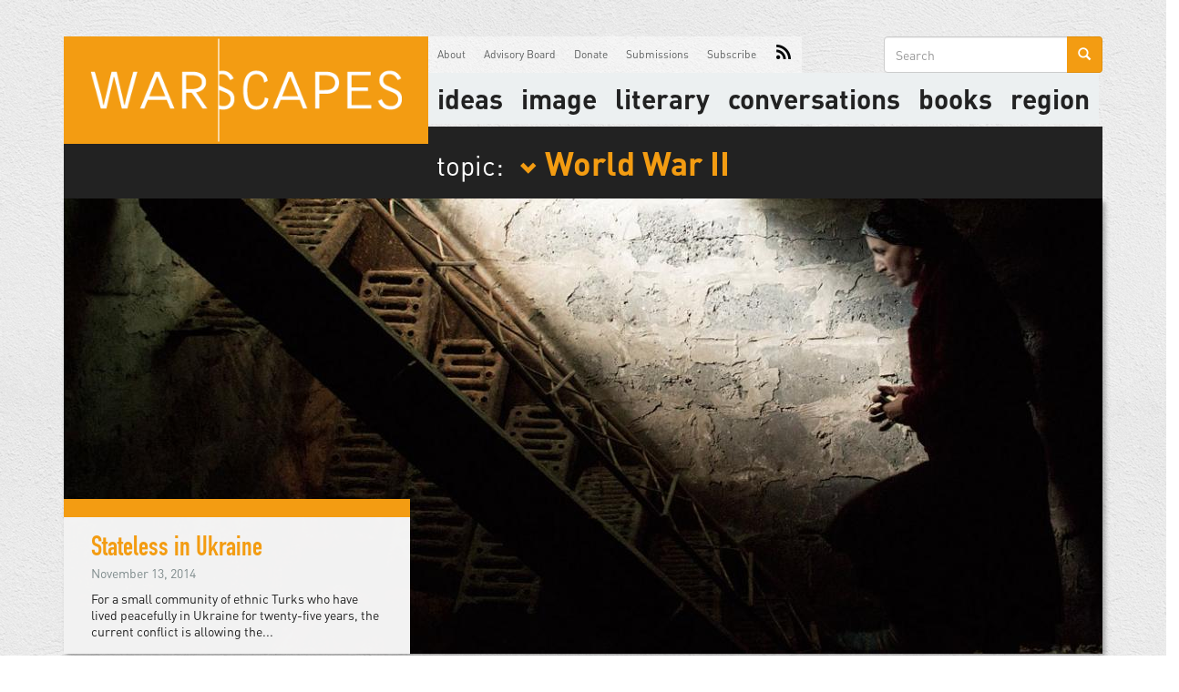

--- FILE ---
content_type: text/html; charset=utf-8
request_url: https://warscapes.com/tags/world-war-ii
body_size: 6701
content:
<!DOCTYPE html>
<html lang="en" dir="ltr"
  xmlns:og="http://ogp.me/ns#">
<head>
  <link rel="profile" href="http://www.w3.org/1999/xhtml/vocab" />
  <meta name="viewport" content="width=device-width, initial-scale=1.0">
  <!--[if IE]><![endif]-->
<link rel="dns-prefetch" href="//cdn.jsdelivr.net" />
<link rel="preconnect" href="//cdn.jsdelivr.net" />
<link rel="dns-prefetch" href="//ajax.googleapis.com" />
<link rel="preconnect" href="//ajax.googleapis.com" />
<link rel="dns-prefetch" href="//stackpath.bootstrapcdn.com" />
<link rel="preconnect" href="//stackpath.bootstrapcdn.com" />
<link rel="dns-prefetch" href="//www.google-analytics.com" />
<link rel="preconnect" href="//www.google-analytics.com" />
<link rel="dns-prefetch" href="//stats.g.doubleclick.net" />
<link rel="preconnect" href="//stats.g.doubleclick.net" />
<meta http-equiv="Content-Type" content="text/html; charset=utf-8" />
<link rel="shortcut icon" href="https://www.warscapes.com/sites/all/themes/warscapes/favicon.ico" type="image/vnd.microsoft.icon" />
<meta name="generator" content="Drupal 7 (https://www.drupal.org)" />
<link rel="canonical" href="https://www.warscapes.com/tags/world-war-ii" />
<link rel="shortlink" href="https://www.warscapes.com/taxonomy/term/1177" />
<meta property="og:site_name" content="Warscapes" />
<meta property="og:type" content="article" />
<meta property="og:url" content="https://www.warscapes.com/tags/world-war-ii" />
<meta property="og:title" content="World War II" />
<meta name="twitter:card" content="summary" />
<meta name="twitter:url" content="https://www.warscapes.com/tags/world-war-ii" />
<meta name="twitter:title" content="World War II" />
  <title>World War II | Warscapes</title>
  <style>@import url("/modules/system/system.base.css?snzx0g");</style>
<style>@import url("/modules/field/theme/field.css?snzx0g");@import url("/modules/node/node.css?snzx0g");@import url("/sites/all/modules/nodeorder/css/nodeorder.css?snzx0g");@import url("/sites/all/modules/views/css/views.css?snzx0g");@import url("/sites/all/modules/media/modules/media_wysiwyg/css/media_wysiwyg.base.css?snzx0g");</style>
<style>@import url("/sites/all/modules/amazon/amazon.css?snzx0g");@import url("/sites/all/modules/ctools/css/ctools.css?snzx0g");@import url("/sites/all/modules/nice_menus/css/nice_menus.css?snzx0g");@import url("/sites/all/modules/nice_menus/css/nice_menus_default.css?snzx0g");</style>
<link type="text/css" rel="stylesheet" href="https://stackpath.bootstrapcdn.com/bootstrap/3.4.1/css/bootstrap.min.css" media="all" />
<link type="text/css" rel="stylesheet" href="https://cdn.jsdelivr.net/npm/@unicorn-fail/drupal-bootstrap-styles@0.0.2/dist/3.3.1/7.x-3.x/drupal-bootstrap.css" media="all" />
<style>@import url("/sites/all/themes/warscapes/css/style.css?snzx0g");@import url("/sites/all/themes/warscapes/css/owl.carousel.css?snzx0g");@import url("/sites/all/themes/warscapes/css/owl.theme.css?snzx0g");</style>
  <!-- HTML5 element support for IE6-8 -->
  <!--[if lt IE 9]>
    <script src="https://cdn.jsdelivr.net/html5shiv/3.7.3/html5shiv-printshiv.min.js"></script>
  <![endif]-->
  <script type="text/javascript" src="//ajax.googleapis.com/ajax/libs/jquery/1.10.2/jquery.min.js"></script>
<script type="text/javascript">
<!--//--><![CDATA[//><!--
window.jQuery || document.write("<script src='/sites/all/modules/jquery_update/replace/jquery/1.10/jquery.min.js'>\x3C/script>")
//--><!]]>
</script>
<script type="text/javascript" src="/misc/jquery-extend-3.4.0.js?v=1.10.2"></script>
<script type="text/javascript" src="/misc/jquery-html-prefilter-3.5.0-backport.js?v=1.10.2"></script>
<script type="text/javascript" src="/misc/jquery.once.js?v=1.2"></script>
<script type="text/javascript" src="/misc/drupal.js?snzx0g"></script>
<script type="text/javascript" src="/misc/form-single-submit.js?v=7.103"></script>
<script type="text/javascript" src="https://stackpath.bootstrapcdn.com/bootstrap/3.4.1/js/bootstrap.min.js"></script>
<script type="text/javascript" src="/sites/all/modules/google_analytics/googleanalytics.js?snzx0g"></script>
<script type="text/javascript">
<!--//--><![CDATA[//><!--
(function(i,s,o,g,r,a,m){i["GoogleAnalyticsObject"]=r;i[r]=i[r]||function(){(i[r].q=i[r].q||[]).push(arguments)},i[r].l=1*new Date();a=s.createElement(o),m=s.getElementsByTagName(o)[0];a.async=1;a.src=g;m.parentNode.insertBefore(a,m)})(window,document,"script","https://www.google-analytics.com/analytics.js","ga");ga("create", "UA-26788038-1", {"cookieDomain":"auto"});ga("send", "pageview");
//--><!]]>
</script>
<script type="text/javascript" src="/sites/all/themes/warscapes/js/owl.carousel.min.js?snzx0g"></script>
<script type="text/javascript" src="/sites/all/themes/warscapes/js/js.cookie.js?snzx0g"></script>
<script type="text/javascript" src="/sites/all/themes/warscapes/js/jquery.dotdotdot.min.js?snzx0g"></script>
<script type="text/javascript" src="/sites/all/themes/warscapes/js/scripts.min.js?snzx0g"></script>
<script type="text/javascript">
<!--//--><![CDATA[//><!--
jQuery.extend(Drupal.settings, {"basePath":"\/","pathPrefix":"","setHasJsCookie":0,"ajaxPageState":{"theme":"warscapes","theme_token":"FisCnfxcwSjbzsZkkhvQdwxmwA_HgmqJs6tU2xXjH6M","css":{"modules\/system\/system.base.css":1,"modules\/field\/theme\/field.css":1,"modules\/node\/node.css":1,"sites\/all\/modules\/nodeorder\/css\/nodeorder.css":1,"sites\/all\/modules\/views\/css\/views.css":1,"sites\/all\/modules\/media\/modules\/media_wysiwyg\/css\/media_wysiwyg.base.css":1,"sites\/all\/modules\/amazon\/amazon.css":1,"sites\/all\/modules\/ctools\/css\/ctools.css":1,"sites\/all\/modules\/nice_menus\/css\/nice_menus.css":1,"sites\/all\/modules\/nice_menus\/css\/nice_menus_default.css":1,"https:\/\/stackpath.bootstrapcdn.com\/bootstrap\/3.4.1\/css\/bootstrap.min.css":1,"https:\/\/cdn.jsdelivr.net\/npm\/@unicorn-fail\/drupal-bootstrap-styles@0.0.2\/dist\/3.3.1\/7.x-3.x\/drupal-bootstrap.css":1,"sites\/all\/themes\/warscapes\/css\/style.css":1,"sites\/all\/themes\/warscapes\/css\/owl.carousel.css":1,"sites\/all\/themes\/warscapes\/css\/owl.theme.css":1},"js":{"sites\/all\/themes\/bootstrap\/js\/bootstrap.js":1,"\/\/ajax.googleapis.com\/ajax\/libs\/jquery\/1.10.2\/jquery.min.js":1,"misc\/jquery-extend-3.4.0.js":1,"misc\/jquery-html-prefilter-3.5.0-backport.js":1,"misc\/jquery.once.js":1,"misc\/drupal.js":1,"misc\/form-single-submit.js":1,"https:\/\/stackpath.bootstrapcdn.com\/bootstrap\/3.4.1\/js\/bootstrap.min.js":1,"sites\/all\/modules\/google_analytics\/googleanalytics.js":1,"sites\/all\/themes\/warscapes\/js\/owl.carousel.min.js":1,"sites\/all\/themes\/warscapes\/js\/js.cookie.js":1,"sites\/all\/themes\/warscapes\/js\/jquery.dotdotdot.min.js":1,"sites\/all\/themes\/warscapes\/js\/scripts.min.js":1}},"googleanalytics":{"trackOutbound":1,"trackMailto":1,"trackDownload":1,"trackDownloadExtensions":"7z|aac|arc|arj|asf|asx|avi|bin|csv|doc(x|m)?|dot(x|m)?|exe|flv|gif|gz|gzip|hqx|jar|jpe?g|js|mp(2|3|4|e?g)|mov(ie)?|msi|msp|pdf|phps|png|ppt(x|m)?|pot(x|m)?|pps(x|m)?|ppam|sld(x|m)?|thmx|qtm?|ra(m|r)?|sea|sit|tar|tgz|torrent|txt|wav|wma|wmv|wpd|xls(x|m|b)?|xlt(x|m)|xlam|xml|z|zip"},"urlIsAjaxTrusted":{"\/tags\/world-war-ii":true},"bootstrap":{"anchorsFix":0,"anchorsSmoothScrolling":1,"formHasError":1,"popoverEnabled":0,"popoverOptions":{"animation":1,"html":0,"placement":"right","selector":"","trigger":"click","triggerAutoclose":1,"title":"","content":"","delay":0,"container":"body"},"tooltipEnabled":0,"tooltipOptions":{"animation":1,"html":0,"placement":"auto left","selector":"","trigger":"hover focus","delay":0,"container":"body"}}});
//--><!]]>
</script>
</head>
<body class="html not-front not-logged-in no-sidebars page-taxonomy page-taxonomy-term page-taxonomy-term- page-taxonomy-term-1177 tags world-war-ii">
  <div id="skip-link">
    <a href="#main-content" class="element-invisible element-focusable">Skip to main content</a>
  </div>
    <div class="warscapes-ads">
  <!-- Billboard/Leaderboard Responsive -->
  <script> 
    if (window.innerWidth <= 600) { 
      var aj_dim = 514841; 
    } 
    else if (window.innerWidth >= 1100) { 
      var aj_dim = '514839,514838'; 
    } 
    else { 
      var aj_dim = 514839; 
    }; 
    aj_server = 'https://litbreaker.nui.media/pipeline/'; aj_tagver = '1.0'; 
    aj_zone = 'litbreaker'; aj_adspot = '518234'; aj_page = '0'; aj_ch = ''; aj_kw = ''; 
    aj_pv = true; aj_click = ''; 
  </script>
  <script src="https://img.nui.media/banners/ajtg.js"></script>
  <script id="mcjs">!function(c,h,i,m,p){m=c.createElement(h),p=c.getElementsByTagName(h)[0],m.async=1,m.src=i,p.parentNode.insertBefore(m,p)}(document,"script","https://chimpstatic.com/mcjs-connected/js/users/0aee27ab2794c66933a73583f/65f1dc6ce422cf04037e5a6d4.js");</script>
</div>

<header id="navbar" role="banner" class="navbar container navbar-default">
  <div class="container">
    <div class="navbar-header">
            <a class="logo navbar-btn pull-left" href="/" title="Home">
        <img src="https://www.warscapes.com/sites/all/themes/warscapes/logo.png" alt="Home" />
      </a>
      
            <a class="name navbar-brand hidden" href="/" title="Home">Warscapes</a>
      
      <!-- .btn-navbar is used as the toggle for collapsed navbar content -->
      <button type="button" class="navbar-toggle" data-toggle="collapse" data-target=".navbar-collapse">
        <span class="sr-only">Toggle navigation</span>
        <span class="icon-bar"></span>
        <span class="icon-bar"></span>
        <span class="icon-bar"></span>
      </button>
    </div>

          <div id="secondary-menu" class="navbar-collapse collapse">
        <nav id="primary-nav" role="navigation">
                      <ul class="menu nav navbar-nav"><li class="first expanded ideas"><div title="" class="nolink" tabindex="0">Ideas</div><ul class="menu nav"><li class="first leaf blog"><a href="/blog" title="">Blog</a></li>
<li class="leaf columns"><a href="/columnist" title="">Columns</a></li>
<li class="leaf opinion"><a href="/opinion" title="">Opinion</a></li>
<li class="leaf reportage"><a href="/reportage" title="">Reportage</a></li>
<li class="leaf reviews"><a href="/reviews" title="">Reviews</a></li>
<li class="last leaf retrospectives"><a href="/retrospectives" title="">Retrospectives</a></li>
</ul></li>
<li class="expanded image"><div title="" class="nolink" tabindex="0">image</div><ul class="menu nav"><li class="first leaf art"><a href="/art" title="">Art</a></li>
<li class="leaf videos"><a href="/videos" title="">Videos</a></li>
<li class="last leaf corona-notebooks"><a href="/corona-notebooks" title="">Corona Notebooks</a></li>
</ul></li>
<li class="expanded literary"><div title="" class="nolink" tabindex="0">literary</div><ul class="menu nav"><li class="first leaf literature"><a href="/literature" title="">Literature</a></li>
<li class="last leaf poetry"><a href="/poetry" title="">Poetry</a></li>
</ul></li>
<li class="expanded conversations"><div title="" class="nolink" tabindex="0">Conversations</div><ul class="menu nav"><li class="first leaf conversations"><a href="/conversations" title="">Conversations</a></li>
<li class="last leaf podcasts"><a href="/podcasts" title="">Podcasts</a></li>
</ul></li>
<li class="leaf books"><a href="/book" title="">Books</a></li>
<li class="last expanded region"><div title="" class="nolink" tabindex="0">Region</div><ul class="menu nav"><li class="first leaf africa"><a href="/region/africa" title="">Africa</a></li>
<li class="leaf asia"><a href="/region/asia" title="">Asia</a></li>
<li class="leaf australia"><a href="/region/australia" title="">Australia</a></li>
<li class="leaf europe"><a href="/region/europe" title="">Europe</a></li>
<li class="leaf latin-america--caribbean"><a href="/region/latin-america-caribbean" title="">Latin America &amp; Caribbean</a></li>
<li class="leaf middle-east"><a href="/region/middle-east" title="">Middle East</a></li>
<li class="last leaf north-america"><a href="/region/north-america" title="">North America</a></li>
</ul></li>
</ul>                  </nav>

        <nav role="navigation">
                      <ul class="menu nav navbar-nav secondary"><li class="first leaf about"><a href="/about" title="">About</a></li>
<li class="leaf advisory-board"><a href="/advisory-board" title="">Advisory Board</a></li>
<li class="leaf donate"><a href="https://donorbox.org/support-the-radical-books-collective" title="Warscapes now runs the Radical Books Collective which creates progressive conversations about books and publishes. ">Donate</a></li>
<li class="leaf submissions"><a href="/submissions" title="">Submissions</a></li>
<li class="leaf subscribe"><a href="/subscribe" title="">Subscribe</a></li>
<li class="last leaf rss"><a href="/rss.xml" title="">RSS</a></li>
</ul>                  </nav>
      </div>

                <div class="region region-navigation">
    <section id="block-search-form" class="block block-search clearfix">

      
  <form class="form-search content-search" action="/tags/world-war-ii" method="post" id="search-block-form" accept-charset="UTF-8"><div><div>
      <h2 class="element-invisible">Search form</h2>
    <div class="input-group"><input title="Enter the terms you wish to search for." placeholder="Search" class="form-control form-text" type="text" id="edit-search-block-form--2" name="search_block_form" value="" size="15" maxlength="128" /><span class="input-group-btn"><button type="submit" class="btn btn-primary"><span class="icon glyphicon glyphicon-search" aria-hidden="true"></span>
</button></span></div><div class="form-actions form-wrapper form-group" id="edit-actions"><button class="element-invisible btn btn-primary form-submit" type="submit" id="edit-submit" name="op" value="Search">Search</button>
</div><input type="hidden" name="form_build_id" value="form-ZgX-hi-SySRfZLdHLc0ghmx1Lvg0232u996OEKtyft4" />
<input type="hidden" name="form_id" value="search_block_form" />
</div>
</div></form>
</section>
<section id="block-nice-menus-1" class="block block-nice-menus clearfix">

      
  <ul class="nice-menu nice-menu-down nice-menu-main-menu" id="nice-menu-1"><li class="menu-2812 menuparent  menu-path-nolink first odd  ideas"><div title="" class="nolink" tabindex="0">Ideas</div><ul><li class="menu-877 menu-path-blog first odd  blog"><a href="/blog" title="">Blog</a></li>
<li class="menu-1383 menu-path-columnist  even columns"><a href="/columnist" title="">Columns</a></li>
<li class="menu-881 menu-path-taxonomy-term-108  odd opinion"><a href="/opinion" title="">Opinion</a></li>
<li class="menu-883 menu-path-taxonomy-term-109  even reportage"><a href="/reportage" title="">Reportage</a></li>
<li class="menu-884 menu-path-taxonomy-term-106  odd reviews"><a href="/reviews" title="">Reviews</a></li>
<li class="menu-885 menu-path-retrospectives  even last retrospectives"><a href="/retrospectives" title="">Retrospectives</a></li>
</ul></li>
<li class="menu-2813 menuparent  menu-path-nolink  even image"><div title="" class="nolink" tabindex="0">image</div><ul><li class="menu-876 menu-path-taxonomy-term-104 first odd  art"><a href="/art" title="">Art</a></li>
<li class="menu-2814 menu-path-videos  even videos"><a href="/videos" title="">Videos</a></li>
<li class="menu-6257 menu-path-corona-notebooks  odd last corona-notebooks"><a href="/corona-notebooks" title="">Corona Notebooks</a></li>
</ul></li>
<li class="menu-2815 menuparent  menu-path-nolink  odd literary"><div title="" class="nolink" tabindex="0">literary</div><ul><li class="menu-880 menu-path-taxonomy-term-102 first odd  literature"><a href="/literature" title="">Literature</a></li>
<li class="menu-882 menu-path-taxonomy-term-103  even last poetry"><a href="/poetry" title="">Poetry</a></li>
</ul></li>
<li class="menu-2816 menuparent  menu-path-nolink  even conversations"><div title="" class="nolink" tabindex="0">Conversations</div><ul><li class="menu-879 menu-path-taxonomy-term-107 first odd  conversations"><a href="/conversations" title="">Conversations</a></li>
<li class="menu-2825 menu-path-podcasts  even last podcasts"><a href="/podcasts" title="">Podcasts</a></li>
</ul></li>
<li class="menu-5936 menu-path-book  odd books"><a href="/book" title="">Books</a></li>
<li class="menu-2817 menuparent  menu-path-nolink  even last region"><div title="" class="nolink" tabindex="0">Region</div><ul><li class="menu-2818 menu-path-taxonomy-term-1986 first odd  africa"><a href="/region/africa" title="">Africa</a></li>
<li class="menu-2819 menu-path-taxonomy-term-1987  even asia"><a href="/region/asia" title="">Asia</a></li>
<li class="menu-2820 menu-path-taxonomy-term-1988  odd australia"><a href="/region/australia" title="">Australia</a></li>
<li class="menu-2821 menu-path-taxonomy-term-2084  even europe"><a href="/region/europe" title="">Europe</a></li>
<li class="menu-2824 menu-path-taxonomy-term-1991  odd latin-america--caribbean"><a href="/region/latin-america-caribbean" title="">Latin America &amp; Caribbean</a></li>
<li class="menu-2822 menu-path-taxonomy-term-2094  even middle-east"><a href="/region/middle-east" title="">Middle East</a></li>
<li class="menu-2823 menu-path-taxonomy-term-1990  odd last north-america"><a href="/region/north-america" title="">North America</a></li>
</ul></li>
</ul>

</section>
  </div>
            </div>
</header>

<div class="main-container container">

  <header role="banner" id="page-header">
    
      </header> <!-- /#page-header -->

  <div class="row">

    
    <section class="col-sm-12">
                  <a id="main-content"></a>
                                                        
        <div class="region region-content">
    <section id="block-system-main" class="block block-system clearfix">

      
  <div class="view view-tag-articles view-id-tag_articles view-display-id-page view-dom-id-8e126ebb95967739977befb075c0df99">
            <div class="view-header">
      <h1>topic: <a data-toggle="collapse" data-target=".view-id-topic_block"><span class="glyphicon glyphicon-chevron-down"></span>World War II</a></h1>
<div class="view view-topic-block view-id-topic_block view-display-id-topics_term_block collapse view-dom-id-cc754daa1dca26e1d5b8c41fbc47357e">
            <div class="view-header">
      <p><a data-toggle="collapse" data-target=".view-id-topic_block"><span class="glyphicon glyphicon-remove-circle"></a></p>
    </div>
  
  
  
      <div class="view-content">
        <ul class="list-unstyled">
    <li class="first odd">
      
      <div>
  
    
      <a href="/topic/algeria-0">Algeria</a>
      </div>
  
    </li>
      <li class="even">
      
      <div>
  
    
      <a href="/topic/baldwin">Baldwin</a>
      </div>
  
    </li>
      <li class="odd">
      
      <div>
  
    
      <a href="/tags/palestine">Palestine</a>
      </div>
  
    </li>
      <li class="even">
      
      <div>
  
    
      <a href="/tags/blacklivesmatter-0">BlackLivesMatter</a>
      </div>
  
    </li>
      <li class="odd">
      
      <div>
  
    
      <a href="/tags/race">race</a>
      </div>
  
    </li>
      <li class="even">
      
      <div>
  
    
      <a href="/tags/occupation">Occupation</a>
      </div>
  
    </li>
      <li class="odd">
      
      <div>
  
    
      <a href="/tags/women">women</a>
      </div>
  
    </li>
      <li class="even">
      
      <div>
  
    
      <a href="/tags/feminism">Feminism</a>
      </div>
  
    </li>
      <li class="odd">
      
      <div>
  
    
      <a href="/tags/art">art</a>
      </div>
  
    </li>
      <li class="even">
      
      <div>
  
    
      <a href="/tags/literature">literature</a>
      </div>
  
    </li>
      <li class="odd">
      
      <div>
  
    
      <a href="/tags/poetry">Poetry</a>
      </div>
  
    </li>
      <li class="even">
      
      <div>
  
    
      <a href="/tags/revolution">revolution</a>
      </div>
  
    </li>
      <li class="odd">
      
      <div>
  
    
      <a href="/tags/violence">violence</a>
      </div>
  
    </li>
      <li class="even">
      
      <div>
  
    
      <a href="/tags/africa">Africa</a>
      </div>
  
    </li>
      <li class="odd">
      
      <div>
  
    
      <a href="/tags/film">Film</a>
      </div>
  
    </li>
      <li class="even">
      
      <div>
  
    
      <a href="/tags/digital">digital</a>
      </div>
  
    </li>
      <li class="odd">
      
      <div>
  
    
      <a href="/topic/algeria-0">Algeria</a>
      </div>
  
    </li>
      <li class="even">
      
      <div>
  
    
      <a href="/topic/white-supremacy">white supremacy</a>
      </div>
  
    </li>
      <li class="odd">
      
      <div>
  
    
      <a href="/topic/video">video</a>
      </div>
  
    </li>
      <li class="last even">
      
      <div>
  
    
      <a href="/topic/adolescents">adolescents</a>
      </div>
  
    </li>
    </ul>
    </div>
  
  
  
  
  
  
</div>    </div>
  
  
  
      <div class="view-content">
      
	<div class="node-1 article-feature first">
		<div class="node-type">
				</div>

		<div class="node-wrapper">
			<div class="node-body">
				<div class="node-title">
					<a href="/reportage/stateless-ukraine">Stateless in Ukraine  </a>
				</div>
				<div class="node-date">November 13, 2014</div>
				<div class="node-summary">For a small community of ethnic Turks who have lived peacefully in Ukraine for twenty-five years, the current conflict is allowing the...</div>
			</div>

			<div class="node-feature-image">
				<a href="/reportage/stateless-ukraine" title="Stateless in Ukraine  ">
					<img src="https://www.warscapes.com/sites/default/files/styles/homepage_slideshow/public/ukraine-turks-11_0.jpg?itok=dxASGH7c" alt="">
				</a>
			</div>
		</div>
	</div>
	<div class="node-2 article-block col-sm-6 col-lg-4">
		<div class="node-type">
					<div class="title">
				Reviews			</div>
				</div>

		<div class="node-wrapper">
			<div class="node-body">
				<div class="node-title">
					<a href="/reviews/dreams-begin-responsibilities">In Dreams Begin Responsibilities</a>
				</div>
				<div class="node-date">May 19, 2014</div>
				<div class="node-summary">The Wind Rises is the latest animated film by the Japanese director Hayao Miyazaki, the 73-year-old creator of such classic works as...</div>
			</div>

			<div class="node-feature-image">
				<a href="/reviews/dreams-begin-responsibilities" title="In Dreams Begin Responsibilities">
					<img src="https://www.warscapes.com/sites/default/files/styles/related_articles_block/public/field/image/Wind-Rises-Image.jpg?itok=nwxCc0L8" alt="">
				</a>
			</div>
		</div>
	</div>
	<div class="node-3 article-block col-sm-6 col-lg-4">
		<div class="node-type">
					<div class="title">
				Reviews			</div>
				</div>

		<div class="node-wrapper">
			<div class="node-body">
				<div class="node-title">
					<a href="/reviews/wars-incision">War's Incision</a>
				</div>
				<div class="node-date">February 4, 2014</div>
				<div class="node-summary">In his debut collection of poems Topaz , Brian Komei Dempster writes: “I feel war’s incision.” These poems cut open the past line by line,...</div>
			</div>

			<div class="node-feature-image">
				<a href="/reviews/wars-incision" title="War's Incision">
					<img src="https://www.warscapes.com/sites/default/files/styles/related_articles_block/public/field/image/Topaz.jpg?itok=wB5F1c9k" alt="">
				</a>
			</div>
		</div>
	</div>
	<div class="node-4 article-block col-sm-6 col-lg-4">
		<div class="node-type">
					<div class="title">
				Poetry			</div>
				</div>

		<div class="node-wrapper">
			<div class="node-body">
				<div class="node-title">
					<a href="/poetry/moment-tears-would-well">The Moment Before Tears Would Well Up</a>
				</div>
				<div class="node-date">March 23, 2013</div>
				<div class="node-summary">Editor's Preface In the standard Western narrative, World War 2 began on September 3, 1939, when the inchoate Allied Powers invaded...</div>
			</div>

			<div class="node-feature-image">
				<a href="/poetry/moment-tears-would-well" title="The Moment Before Tears Would Well Up">
					<img src="https://www.warscapes.com/sites/default/files/styles/related_articles_block/public/field/image/WingTek-Nanjing-small.jpg?itok=WXDXzzTZ" alt="">
				</a>
			</div>
		</div>
	</div>
	<div class="node-5 article-block col-sm-6 col-lg-4">
		<div class="node-type">
					<div class="title">
				Reviews			</div>
				</div>

		<div class="node-wrapper">
			<div class="node-body">
				<div class="node-title">
					<a href="/reviews/andersons-slow-boat-china">Anderson's Slow Boat to China</a>
				</div>
				<div class="node-date">September 25, 2012</div>
				<div class="node-summary">The sixth film from American writer-director Paul Thomas Anderson, The Maste r tracks Freddie Quell (Joaquin Phoenix), an animalistic,...</div>
			</div>

			<div class="node-feature-image">
				<a href="/reviews/andersons-slow-boat-china" title="Anderson's Slow Boat to China">
					<img src="https://www.warscapes.com/sites/default/files/styles/related_articles_block/public/field/image/images_37.jpeg?itok=Y8L3Jz6_" alt="">
				</a>
			</div>
		</div>
	</div>
    </div>
  
  
  
  
  
  
</div>
</section>
<section id="block-block-1" class="block block-block donate-block col-lg-12 clearfix">

      
  <div id="donation-block">
<div class="donate-figure">
<div class="donate-text">Like any of the articles? Support our work.</div>
<div class="donate-image">&nbsp;</div>
</div>
<div class="donate-cta"><a href="http://secure.donationpay.org/warscapes/" target="_blank">Donate Now</a></p>
<ul class="warscapes-social-media">
<li><a href="https://twitter.com/warscapes"><span class="icon iconTwitter">Twitter</span></a></li>
<li><a href="https://www.facebook.com/Warscapes"><span class="icon iconFacebook">Facebook</span></a></li>
<li><a href="https://plus.google.com/102950515684873229589/posts"><span class="icon iconGooglePlus">Google+</span></a></li>
<li><a href="mailto:contact@warscapes.com"><span class="icon iconEmail">Email</span> </a></li>
</ul>
</div>
</div>

</section>
  </div>

        <div id="fb-root"></div>
        <script>(function(d, s, id) {
          var js, fjs = d.getElementsByTagName(s)[0];
          if (d.getElementById(id)) return;
          js = d.createElement(s); js.id = id;
          js.src = "//connect.facebook.net/en_US/sdk.js#xfbml=1&appId=721694437898065&version=v2.0";
          fjs.parentNode.insertBefore(js, fjs);
        }(document, 'script', 'facebook-jssdk'));</script>
    </section>

    
  </div>
</div>
<footer class="footer container">
    <div class="region region-footer">
    <section id="block-block-3" class="block block-block footer-block col-xs-12 col-sm-12 col-lg-12 clearfix">

      
  <div class="brand-logo">Warscapes</div>
<div class="pull-left">
	&copy;2026 Warscapes Magazine.
</div>

<div class="pull-right">
	<nav>
		<a href="/work-us">Work For Us</a>
		<a href="/contact-us">Contact Us</a>
		<a href="/archives">Archives</a>
	</nav>

	Follow Us On: 
	<a href="https://www.facebook.com/Warscapes"><span class="icon iconFacebook">Facebook</span></a>
	<a href="https://twitter.com/warscapes"><span class="icon iconTwitter">Twitter</span></a>
</div>
</section>
  </div>
</footer>
  <script type="text/javascript" src="/sites/all/themes/bootstrap/js/bootstrap.js?snzx0g"></script>
</body>
</html>


--- FILE ---
content_type: text/plain
request_url: https://www.google-analytics.com/j/collect?v=1&_v=j102&a=1858610418&t=pageview&_s=1&dl=https%3A%2F%2Fwarscapes.com%2Ftags%2Fworld-war-ii&ul=en-us%40posix&dt=World%20War%20II%20%7C%20Warscapes&sr=1280x720&vp=1280x720&_u=IEBAAEABAAAAACAAI~&jid=1319223060&gjid=2091748793&cid=898033085.1768722495&tid=UA-26788038-1&_gid=573666655.1768722495&_r=1&_slc=1&z=760366942
body_size: -450
content:
2,cG-PWNWD83XH0